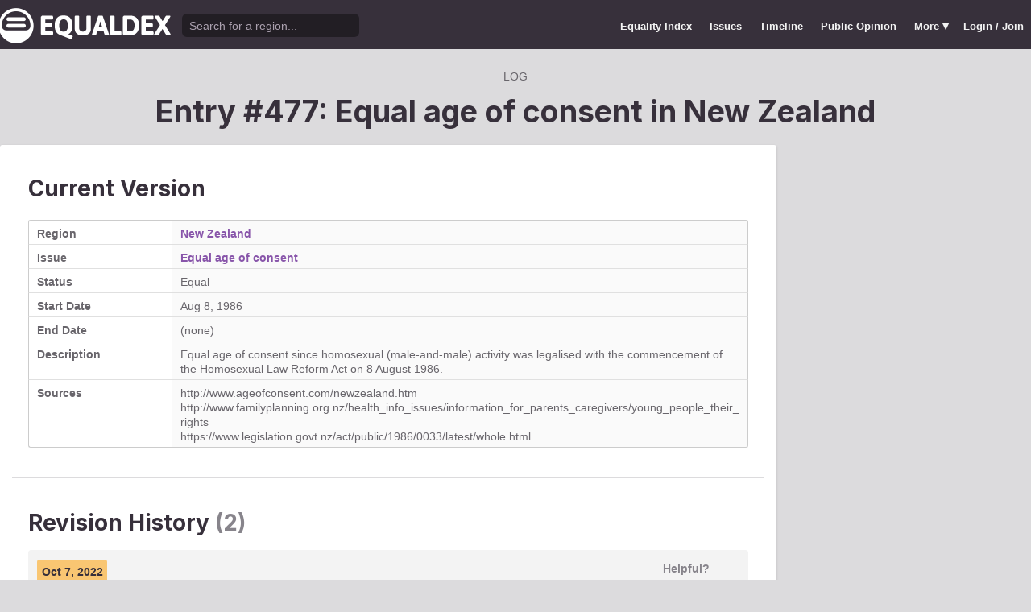

--- FILE ---
content_type: text/html; charset=utf-8
request_url: https://www.equaldex.com/log/477
body_size: 4079
content:
<!DOCTYPE html PUBLIC "-//W3C//DTD XHTML 1.0 Strict//EN" "http://www.w3.org/TR/xhtml1/DTD/xhtml1-strict.dtd"> 
<html xmlns="http://www.w3.org/1999/xhtml" xml:lang="en"> 
<head>
<title>Entry #477: Equal age of consent in New Zealand | Equaldex</title> 
<meta name="title" content="Entry #477: Equal age of consent in New Zealand | Equaldex" />
<meta name="description" content="Equaldex is a collaborative knowledge base for the LGBTQ+ (lesbian, gay, bisexual, transgender) movement, visualizing LGBTQ+ rights through maps, timelines, and data." /> 
<meta name="keywords" content="LGBT Rights, Gay Marriage, Human Rights, Equality, Data, LGBT Database, LGBT Rights By Country, Equaldex, Equalitopia, Equality, Gay Rights" /> 
<meta http-equiv="Content-Type" content="text/html; charset=iso-8859-1" />
<link rel="shortcut icon" href="/favicon.png">
<link href="/css/style2.css?7" rel="stylesheet" type="text/css" />
<meta name="viewport" content="width=device-width, initial-scale=1.0, maximum-scale=1.0, user-scalable=0" />
<link rel="preconnect" href="https://fonts.googleapis.com">
<link rel="preconnect" href="https://fonts.gstatic.com" crossorigin>
<link href="https://fonts.googleapis.com/css2?family=Inter:wght@100;200;300;400;500;600;700;800;900&display=swap" rel="stylesheet">
<link href='//fonts.googleapis.com/css?family=Asap:400,700' rel='stylesheet' type='text/css' />
<link href="//fonts.googleapis.com/css?family=Open+Sans:300italic,400italic,600italic,700italic,300,400,600,700&amp;lang=en" rel="stylesheet" title="Open Sans Stylesheet" />
<link rel="search" type="application/opensearchdescription+xml" href="https://www.equaldex.com/opensearchdescription.xml" title="Equaldex" />
  <meta property="og:image" content="https://www.equaldex.com/media/logos/equaldex-logo-mark.png" /><meta name="og:title" content="Entry #477: Equal age of consent in New Zealand | Equaldex" />
<meta name="og:type" content="article" /> 
<meta name="og:description" content="Equaldex is a collaborative knowledge base for the LGBTQ+ (lesbian, gay, bisexual, transgender) movement, visualizing LGBTQ+ rights through maps, timelines, and data." /> 
<meta name="og:site_name" content="Equaldex" /> 
<meta name="twitter:card" content="summary">
<meta name="twitter:site" content="@equaldex">
<meta name="twitter:creator" content="@equaldex">
<meta name="twitter:title" content="Entry #477: Equal age of consent in New Zealand | Equaldex">
<meta name="twitter:description" content="Equaldex is a collaborative knowledge base for the LGBTQ+ (lesbian, gay, bisexual, transgender) movement, visualizing LGBTQ+ rights through maps, timelines, and data.">
<script type="5e96677e87a56b2dae0d08d1-text/javascript" src="https://code.jquery.com/jquery-1.12.1.min.js"></script>
<script type="5e96677e87a56b2dae0d08d1-text/javascript" src="/js/jquery-ui.js"></script> <!-- DIALOG -->
<script type="5e96677e87a56b2dae0d08d1-text/javascript" src="/js/equaldex.js?21"></script>
<script type="5e96677e87a56b2dae0d08d1-module" src="/js/cookieconsent-config.js?2"></script>
<link rel="stylesheet" href="https://cdn.jsdelivr.net/gh/orestbida/cookieconsent@v3.0.0-rc.17/dist/cookieconsent.css">
<script type="5e96677e87a56b2dae0d08d1-text/javascript">
window.dataLayer = window.dataLayer || [];
function gtag(){dataLayer.push(arguments);}
gtag('consent', 'default', {
  'analytics_storage': 'denied'
});
</script>
<script async src="https://www.googletagmanager.com/gtag/js?id=G-04LREBKZLE" type="5e96677e87a56b2dae0d08d1-text/javascript">
</script>
<script type="5e96677e87a56b2dae0d08d1-text/javascript">
  window.dataLayer = window.dataLayer || [];
  function gtag(){dataLayer.push(arguments);}
  gtag('js', new Date());
  gtag('config', 'G-04LREBKZLE');
</script>
<script type="5e96677e87a56b2dae0d08d1-text/javascript">
  function consentGranted() {
    gtag('consent', 'update', {
      'analytics_storage': 'granted'
    });
  }
  function consentRevoked() {
    gtag('consent', 'update', {
      'analytics_storage': 'denied'
    });
  }

  const language = navigator.language || navigator.languages[0];
  const skipCountries = ['CA', 'AU', 'SG', 'JP', 'IN', 'KR', 'BR'];
  const shouldSkip = skipCountries.some(countryCode => language.endsWith('-' + countryCode));
  if(shouldSkip){
    consentGranted();
  }
</script>
</head>
<body>
<script type="5e96677e87a56b2dae0d08d1-text/javascript">
const datepast = '0000-01-01';
const datefuture = '9999-12-12';
const INFO_COLOR1 = 'aa5555';
const INFO_COLOR2 = '556688';
const INFO_COLOR3 = '88aa77';
isLoaded = false;  
window.google_analytics_uacct = "UA-246960-7"; /*Adsense Tracking*/
</script>
<div id="bodywrap">
<div id="header">

  

  <div class="contentw">
    <div class="headerleft">
      <div class="hamburger"><div class="hamburger-inner"></div></div>
      <h1 id="logo"><a href="/"></a></h1>
      <div id="search">
        <form action="/search" method="GET">
                    <div id="searchwrap"><input id="searchbox" type="text" name="q" placeholder="Search for a region..." /></div>
        </form>
      </div>
          </div>
    <ul id="topnav">      
      <li class="topnav_mobile"><a href="/" title="Home">Home</a></li>
      <li class=""><a href="/equality-index" title="LGBT Equality Index">Equality Index</a></li>
      <li class=""><a href="/issue/homosexuality" title="LGBT Issues">Issues</a></li>
      <li class=""><a href="/timeline" title="Timeline of LGBT Rights">Timeline</a></li>
      <li class=""><a href="/surveys" title="LGBT Rights Surveys">Public Opinion</a></li>
<li class="hashiddennav"><a>More <span style="font-size:1.2em">&#9662;</a><ul class="hiddennav"><li><a href="/rate">⭐️ Rate Your Region</a></li><li><a href="/compare">Compare</li><li><a href="/organizations">Organizations</a></li><li><a href="/edit">Editor Dashboard</a></li><li><a href="/help">Help</a></li></ul></li><li><a href="/login?redirect=%2Flog%2F477">Login / Join</a></li>      
      </ul>
  </div>
</div>
<div id="container" class="contentw">

<div id="h1">
	<div class="breadcrumb"><span itemscope itemtype="https://schema.org/Breadcrumb"><a href="/recent" itemprop="url"><span itemprop="title">Log</span></a></span></div><h1>Entry #477: Equal age of consent in <a href="/region/new-zealand">New Zealand</a></h1></div>


<div id="content" class="sidebarDetached"><div class="content contentLeft">
	<div class="wrap2">



<div class="section">
<div class=""><div class="row"><div class="rowItem"><h2 class="paddingTop0">Current Version</h2></div></div><table class="sleek"><tr><td class="rvlog_field" width="20%">Region</td><td><a href="/region/new-zealand">New Zealand</a></td></tr><tr><td class="rvlog_field">Issue</td><td><a href="/issue/age-of-consent">Equal age of consent</a></td></tr><tr><td class="rvlog_field">Status</td><td>Equal</td></tr><tr><td class="rvlog_field">Start Date</td><td>Aug 8, 1986</td></tr><tr><td class="rvlog_field">End Date</td><td>(none)</td></tr><tr><td class="rvlog_field">Description</td><td>Equal age of consent since homosexual (male-and-male) activity was legalised with the commencement of the Homosexual Law Reform Act on 8 August 1986.</td></tr><tr><td class="rvlog_field">Sources</td><td>http://www.ageofconsent.com/newzealand.htm<br />
http://www.familyplanning.org.nz/health_info_issues/information_for_parents_caregivers/young_people_their_rights<br />
https://www.legislation.govt.nz/act/public/1986/0033/latest/whole.html</td></tr></table></div><br /><hr class="unwrap bar" /><h2 class="marginTop">Revision History <span class="subtle">(2)</span></h2><div class="highlight marginBottom2"><div class="row"><div class="rowItem"><div><span class="pillLabel b"><time datetime="2022-10-07T12:41:41+00:00">Oct 7, 2022</time></span></div><h4><span class="subtle">edited by  <a class="username" href="/user/Carolina2k22">Carolina2k22</a></span></h4></div><div class="marginLeftS"><div class="subtle center b marginBottomSS">Helpful?</div><span data-voter class="small segmented"><a href="/login?redirect=%2Flog%2F477" 
					        title="This information is not accurate" 
					        class="mButton outline neg"
					        ><div class="x-mark"></div></a> <a class="mButton basic outline jcc nohover" data-counter style="min-width:1em;color:var(--n3) !important">0</a> <a href="/login?redirect=%2Flog%2F477" 
					        title="This information is accurate" 
					        class="mButton outline pos"
					        ><div class="check"></div></a> </span><div class="center hide" data-report><a class="fakelink dialog neg marginTopS mButton small" data-href="/includes/report.php?change_id=477" title="Report This Entry">Report Error</a></div></div></div><table class="sleek marginBottom0"><thead class="transparent"><tr><th width="20%"></th>
				<th width="40%">Old Value (Original)</th>
				<th width="40%">New Value (Current)</th>
				</tr></thead><tr><td class="rvlog_field">Start Date</td><td class="neg"><em>(unknown)</em></td><td>Aug 8, 1986</td></tr><tr><td class="rvlog_field">Description</td><td class="neg"></td><td>Equal age of consent since homosexual (male-and-male) activity was legalised with the commencement of the Homosexual Law Reform Act on 8 August 1986.</td></tr><tr><td class="rvlog_field" rowspan="2">Sources</td><td class="neg">http://www.ageofconsent.com/newzealand.htm<br />
http://www.familyplanning.org.nz/health_info_issues/information_for_parents_caregivers/young_people_their_rights</td><td>http://www.ageofconsent.com/newzealand.htm<br />
http://www.familyplanning.org.nz/health_info_issues/information_for_parents_caregivers/young_people_their_rights<br />
https://www.legislation.govt.nz/act/public/1986/0033/latest/whole.html</td></tr><tr><td colspan="2"><div class="center"><div class="mButton basic tonal small" data-toggle="log_16681_sources" data-label-alt="Hide Difference"/>Show Difference</div></div><div class="marginTop hide log_16681_sources"><span class="removed">http://www.ageofconsent.com/newzealand.htm
http://www.familyplanning.org.nz/health_info_issues/information_for_parents_caregivers/young_people_their_rights </span><span class="added">http://www.ageofconsent.com/newzealand.htm
http://www.familyplanning.org.nz/health_info_issues/information_for_parents_caregivers/young_people_their_rights
https://www.legislation.govt.nz/act/public/1986/0033/latest/whole.html </span></div></td></tr></table></div><div class="highlight marginBottom2"><div class="row"><div class="rowItem"><div><span class="pillLabel b"><time datetime="2013-10-17T01:41:17+00:00">Oct 17, 2013</time></span></div><h4><span class="subtle">created by  <a class="username" href="/user/Alex">Alex</a></span></h4></div><div class="marginLeftS"><div class="subtle center b marginBottomSS">Helpful?</div><span data-voter class="small segmented"><a href="/login?redirect=%2Flog%2F477" 
					        title="This information is not accurate" 
					        class="mButton outline neg"
					        ><div class="x-mark"></div></a> <a class="mButton basic outline jcc nohover" data-counter style="min-width:1em;color:var(--n3) !important">0</a> <a href="/login?redirect=%2Flog%2F477" 
					        title="This information is accurate" 
					        class="mButton outline pos"
					        ><div class="check"></div></a> </span><div class="center hide" data-report><a class="fakelink dialog neg marginTopS mButton small" data-href="/includes/report.php?change_id=477" title="Report This Entry">Report Error</a></div></div></div><table class="sleek"><thead class="transparent"><tr><th></th><th width="80%">Original entry</th></tr></thead><tr><td class="rvlog_field">Status</td><td>Equal</td></tr><tr><td class="rvlog_field">Start Date</td><td>(unknown)</td></tr><tr><td class="rvlog_field">End Date</td><td>(none)</td></tr><tr><td class="rvlog_field">Description</td><td><span class="subtle">(empty)</span></td></tr><tr><td class="rvlog_field">Sources</td><td>http://www.ageofconsent.com/newzealand.htm
http://www.familyplanning.org.nz/health_info_issues/information_for_parents_caregivers/young_people_their_rights</td></tr></table></div></div>
</div><!-- .wrap -->

</div>
<div class="sidebar sidebarRight">

		

</div>


</div><!-- #content -->
	<div style="clear:both;"></div>
	<footer class="section" id="footer">
		<div class="footer_links" itemscope itemtype="http://schema.org/Organization">
			<a itemprop="sameAs" href="http://www.equaldex.com/discord">Discord</a>&nbsp;
			<a itemprop="sameAs" href="http://twitter.com/equaldex">Twitter</a>&nbsp;
			<a itemprop="sameAs" href="http://facebook.com/equaldex">Facebook</a>&nbsp;
			<a itemprop="sameAs" href="http://instagram.com/equaldexapp">Instagram</a>&nbsp;
			<a itemprop="sameAs" href="http://linkedin.com/company/equalitopia">LinkedIn</a>			
		</div>
		<div id="copyright">
			<div>
				<a href="/about">About</a> 
				<a href="/feedback">Feedback</a> 
				<a href="/press">Press</a> 
				<a href="https://equaldex.stoplight.io/docs/equaldex">API</a> 
				<a href="/terms">Terms</a> 
				<a href="/privacy">Privacy</a>
				<a type="button" data-cc="show-preferencesModal">Cookie Preferences</a>

				<a href="/directory">Directory</a>			</div>
			<div>Copyright &copy; 2026 Equaldex. All rights reserved.</div>
		</div>
				<div id="disclaimer" class="section">
			Equaldex is a collaborative knowledge base crowdsourcing <a href="/" style="color:inherit;">LGBT (lesbian, gay, bisexual, transgender) rights by country</a> and region. <a href="/login" style="color:inherit;">Sign Up</a> to contribute!
		</div>
			</footer>
</div><!-- end #container -->
</div><!-- end #bodywrap -->
<script type="5e96677e87a56b2dae0d08d1-text/javascript">
</script>
<script type="application/ld+json">
{
  "@context": "http://schema.org",
  "@type": "WebSite",
  "url": "http://equaldex.com/",
  "potentialAction": {
    "@type": "SearchAction",
    "target": "https://equaldex.com/search?q={search_term_string}",
    "query-input": "required name=search_term_string"
  }
}
</script>
<script src="/cdn-cgi/scripts/7d0fa10a/cloudflare-static/rocket-loader.min.js" data-cf-settings="5e96677e87a56b2dae0d08d1-|49" defer></script><script defer src="https://static.cloudflareinsights.com/beacon.min.js/vcd15cbe7772f49c399c6a5babf22c1241717689176015" integrity="sha512-ZpsOmlRQV6y907TI0dKBHq9Md29nnaEIPlkf84rnaERnq6zvWvPUqr2ft8M1aS28oN72PdrCzSjY4U6VaAw1EQ==" data-cf-beacon='{"version":"2024.11.0","token":"95a3eb9d702440b7be4a1d9e1e2cb669","r":1,"server_timing":{"name":{"cfCacheStatus":true,"cfEdge":true,"cfExtPri":true,"cfL4":true,"cfOrigin":true,"cfSpeedBrain":true},"location_startswith":null}}' crossorigin="anonymous"></script>
</body></html>